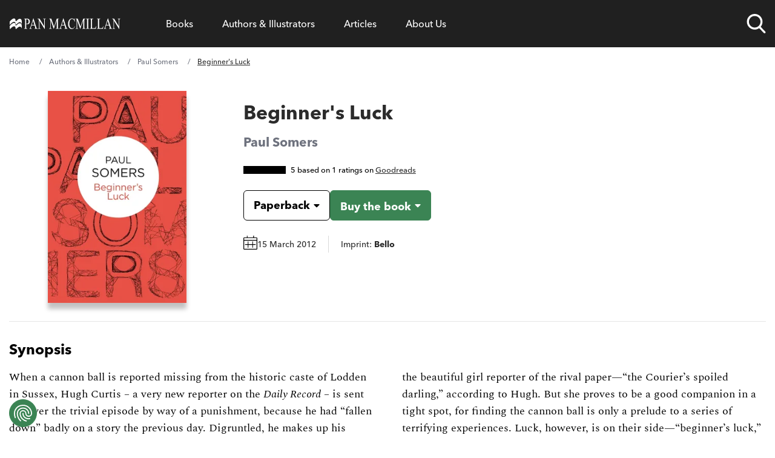

--- FILE ---
content_type: application/javascript
request_url: https://consent.cookiefirst.com/sites/panmacmillan.com-a87163a8-9c84-4222-a1df-3a141b382aa0/consent.js
body_size: 1668
content:
window.__COOKIE_BANNER_SETTINGS__ = {"autoblock":[],"integration":{"apiKey":"a87163a8-9c84-4222-a1df-3a141b382aa0","dataLayer":"dataLayer","stealthMode":false,"forcedLang":null,"silentMode":true,"debugMode":false},"widgetConfig":{"baseConsent":{"necessary":true,"performance":true,"functional":true,"advertising":true},"preConsent":{"necessary":true,"performance":false,"functional":false,"advertising":false},"lastConsentReset":1764159178,"bulkConsent":null,"consentPolicy":1,"autoblockKnownServices":false,"cookieCategories":["necessary","performance","functional","advertising"],"hideOutsideEU":true,"tabsOnSettingsPanel":["settings","cookies","policy"],"showLanguageSwitcher":false,"languages":[{"value":"en","label":"English"}],"loadInlineScripts":true,"increaseLocationPrecision":true,"okAcceptsAll":true,"bannerToggles":false,"banner_continue_button_type":"disabled","privacyPolicyUrl":"https:\/\/www.panmacmillan.com\/privacy-notice","additionalLink":null,"scripts":[{"id":"e6ba5a62-ee2f-43ca-9cc9-94017de4679b","name":"CookieFirst","unique_service_uuid":null,"logo_path":"cookiefirst.svg","categories":["necessary"],"privacy_policy_url":"https:\/\/cookiefirst.com\/legal\/privacy-policy\/","privacy_settings_url":null,"content":"","consent_key":"cookiefirst","integration":"manual"}],"showPrivacyUrlInBanner":false,"showNumberOfScriptsInBanner":false,"branding":{"banner":{"show":true,"url":"https:\/\/cookiefirst.com\/?utm_medium=banner&utm_campaign=cookiebanner&utm_source=https:\/\/www.panmacmillan.com\/","logo":"https:\/\/consent.cookiefirst.com\/branding\/cookiefirst.svg","label":"CookieFirst","showLabel":true},"panel":{"show":true,"url":"https:\/\/cookiefirst.com\/?utm_medium=banner&utm_campaign=cookiebanner&utm_source=https:\/\/www.panmacmillan.com\/","logo":"https:\/\/consent.cookiefirst.com\/branding\/cookiefirst.svg","label":"CookieFirst","showLabel":true}},"denyBtn":"visible","denyBtnSecond":"visible","backdropEnabled":false,"backdropColor":"rgba(0,0,0,0.1)","widget":{"type":"banner","location":"bottom","fontFamily":null,"buttonsOrder":[{"width":"33.333%","value":"accept"},{"width":"33.333%","value":"reject"},{"width":"33.333%","value":"adjust"}],"width":"100%"},"floatingBtn":{"isEnabled":true,"location":"bottom-left","icon":"https:\/\/consent.cookiefirst.com\/icons\/default\/common\/fingerprint.svg"},"consentLifetime":15552000,"reconsent":[],"cookieFilters":[],"bannerNonEuCountries":["IS","NO","CH","GB"],"bannerNonEuRegions":["US-CA","CA-QC"],"microsoftConsentModeEnabled":false,"microsoftClarityEnabled":false,"googleConsentModeEnabled":false,"disableGCMUpdateEvents":false,"tcfEnabled":false,"tcfGdprApplies":false,"tcfCountry":"","tcfVendors":[],"acEnabled":false,"acVendors":[],"version":"50321113-4e7a-47f3-a296-3bde65efd060","tcfLanguages":[],"gpcAndDntEnabled":false,"isUsingEuCdn":false,"isUsingWildcard":false,"wildcardUrls":[],"showSuffixOnFirstLayer":false,"loadCssWithLink":false,"focusBannerFirst":true}};window.__COOKIE_IS_BROWSER_LEGACY = function () {    var browserDetect = function browserDetect() {  var ua = navigator.userAgent,      tem,      M = ua.match(/(opera|chrome|safari|firefox|msie|trident(?=\/))\/?\s*(\d+)/i) || [];    if (/trident/i.test(M[1])) {      tem = /\brv[ :]+(\d+)/g.exec(ua) || [];      return {        name: "IE",        version: tem[1] || ""      };    }    if (M[1] === "Chrome") {      tem = ua.match(/\b(OPR|Edge)\/(\d+)/);      if (tem != null) {        return {          name: tem[1].replace("OPR", "Opera"),          version: tem[2]        };      }    }    M = M[2] ? [M[1], M[2]] : [navigator.appName, navigator.appVersion, "-?"];    if ((tem = ua.match(/version\/(\d+)/i)) != null) {      M.splice(1, 1, tem[1]);    }    return {      name: M[0],      version: M[1]    };  };  var browserVersion = browserDetect();  var isLegacy = true;  switch (browserVersion.name) {    case "Chrome":      if (browserVersion.version >= 87) {        isLegacy = false;      }      break;    case "Opera":      if (browserVersion.version >= 73) {        isLegacy = false;      }      break;    case "Firefox":      if (browserVersion.version >= 98) {        isLegacy = false;      }      break;    case "Safari":      if (browserVersion.version >= 15) {        isLegacy = false;      }      break;  }  return isLegacy;}();var src = "https://consent.cookiefirst.com/consentBanner.no-autoblock.js";var src_legacy = "https://consent.cookiefirst.com/consentBanner-legacy.no-autoblock.js";var src_legacy_polyfills = "https://consent.cookiefirst.com/consentBanner-polyfills-legacy.no-autoblock.js";var src_additional_polyfills = "https://consent.cookiefirst.com/additional-polyfills.js";if(window.__COOKIE_IS_BROWSER_LEGACY) {  var cf_s = ['<script src="', src_legacy_polyfills, '"></script>','<script src="', src_additional_polyfills, '"></script>', '<script src="', src_legacy, '"></script>'];  document.write(cf_s.join(""));} else {      var cf_s = document.createElement("script");    cf_s.src = src;    cf_s.type = "module";    document.head.appendChild(cf_s);  }